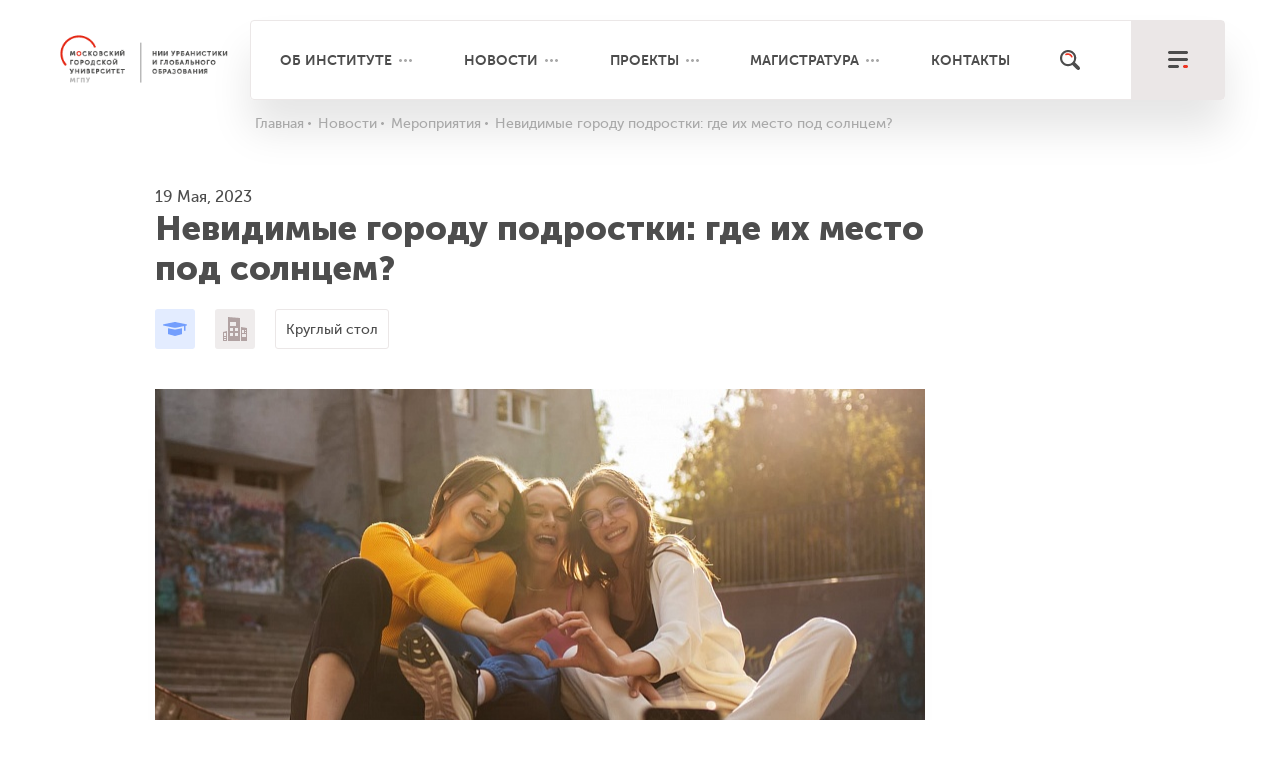

--- FILE ---
content_type: text/html; charset=utf-8
request_url: https://research.mgpu.ru/news/events/nevidimye-gorodu-podrostki-gde-ikh-mesto-pod-solntsem/
body_size: 13181
content:

<!DOCTYPE html>
<html lang="ru">
	<head>
		<meta charset="utf-8" />
		<meta http-equiv="X-UA-Compatible" content="IE=edge" />
		<meta name="viewport" content="width=device-width" initial-scale=1.0, maximum-scale=1.0>
		<link rel="shortcut icon" type="image/x-icon" href="/bitrix/templates/mgpu/images/other/logo.svg" />
		<meta http-equiv="Content-Type" content="text/html; charset=UTF-8" />
<meta name="robots" content="index, follow" />
<meta name="description" content="В МГПУ обсудят вопросы взаимоотношения подростков с городским пространством" />
<script type="text/javascript" data-skip-moving="true">(function(w, d) {var v = w.frameCacheVars = {'CACHE_MODE':'HTMLCACHE','storageBlocks':[],'dynamicBlocks':{'XEVOpk':'90897ba84fec'},'AUTO_UPDATE':true,'AUTO_UPDATE_TTL':'3600'};var inv = false;if (v.AUTO_UPDATE === false){if (v.AUTO_UPDATE_TTL && v.AUTO_UPDATE_TTL > 0){var lm = Date.parse(d.lastModified);if (!isNaN(lm)){var td = new Date().getTime();if ((lm + v.AUTO_UPDATE_TTL * 1000) >= td){w.frameRequestStart = false;w.preventAutoUpdate = true;return;}inv = true;}}else{w.frameRequestStart = false;w.preventAutoUpdate = true;return;}}var r = w.XMLHttpRequest ? new XMLHttpRequest() : (w.ActiveXObject ? new w.ActiveXObject("Microsoft.XMLHTTP") : null);if (!r) { return; }w.frameRequestStart = true;var m = v.CACHE_MODE; var l = w.location; var x = new Date().getTime();var q = "?bxrand=" + x + (l.search.length > 0 ? "&" + l.search.substring(1) : "");var u = l.protocol + "//" + l.host + l.pathname + q;r.open("GET", u, true);r.setRequestHeader("BX-ACTION-TYPE", "get_dynamic");r.setRequestHeader("BX-CACHE-MODE", m);r.setRequestHeader("BX-CACHE-BLOCKS", v.dynamicBlocks ? JSON.stringify(v.dynamicBlocks) : "");if (inv){r.setRequestHeader("BX-INVALIDATE-CACHE", "Y");}try { r.setRequestHeader("BX-REF", d.referrer || "");} catch(e) {}if (m === "APPCACHE"){r.setRequestHeader("BX-APPCACHE-PARAMS", JSON.stringify(v.PARAMS));r.setRequestHeader("BX-APPCACHE-URL", v.PAGE_URL ? v.PAGE_URL : "");}r.onreadystatechange = function() {if (r.readyState != 4) { return; }var a = r.getResponseHeader("BX-RAND");var b = w.BX && w.BX.frameCache ? w.BX.frameCache : false;if (a != x || !((r.status >= 200 && r.status < 300) || r.status === 304 || r.status === 1223 || r.status === 0)){var f = {error:true, reason:a!=x?"bad_rand":"bad_status", url:u, xhr:r, status:r.status};if (w.BX && w.BX.ready){BX.ready(function() {setTimeout(function(){BX.onCustomEvent("onFrameDataRequestFail", [f]);}, 0);});}else{w.frameRequestFail = f;}return;}if (b){b.onFrameDataReceived(r.responseText);if (!w.frameUpdateInvoked){b.update(false);}w.frameUpdateInvoked = true;}else{w.frameDataString = r.responseText;}};r.send();})(window, document);</script>
<script type="text/javascript" data-skip-moving="true">(function(w, d, n) {var cl = "bx-core";var ht = d.documentElement;var htc = ht ? ht.className : undefined;if (htc === undefined || htc.indexOf(cl) !== -1){return;}var ua = n.userAgent;if (/(iPad;)|(iPhone;)/i.test(ua)){cl += " bx-ios";}else if (/Android/i.test(ua)){cl += " bx-android";}cl += (/(ipad|iphone|android|mobile|touch)/i.test(ua) ? " bx-touch" : " bx-no-touch");cl += w.devicePixelRatio && w.devicePixelRatio >= 2? " bx-retina": " bx-no-retina";var ieVersion = -1;if (/AppleWebKit/.test(ua)){cl += " bx-chrome";}else if ((ieVersion = getIeVersion()) > 0){cl += " bx-ie bx-ie" + ieVersion;if (ieVersion > 7 && ieVersion < 10 && !isDoctype()){cl += " bx-quirks";}}else if (/Opera/.test(ua)){cl += " bx-opera";}else if (/Gecko/.test(ua)){cl += " bx-firefox";}if (/Macintosh/i.test(ua)){cl += " bx-mac";}ht.className = htc ? htc + " " + cl : cl;function isDoctype(){if (d.compatMode){return d.compatMode == "CSS1Compat";}return d.documentElement && d.documentElement.clientHeight;}function getIeVersion(){if (/Opera/i.test(ua) || /Webkit/i.test(ua) || /Firefox/i.test(ua) || /Chrome/i.test(ua)){return -1;}var rv = -1;if (!!(w.MSStream) && !(w.ActiveXObject) && ("ActiveXObject" in w)){rv = 11;}else if (!!d.documentMode && d.documentMode >= 10){rv = 10;}else if (!!d.documentMode && d.documentMode >= 9){rv = 9;}else if (d.attachEvent && !/Opera/.test(ua)){rv = 8;}if (rv == -1 || rv == 8){var re;if (n.appName == "Microsoft Internet Explorer"){re = new RegExp("MSIE ([0-9]+[\.0-9]*)");if (re.exec(ua) != null){rv = parseFloat(RegExp.$1);}}else if (n.appName == "Netscape"){rv = 11;re = new RegExp("Trident/.*rv:([0-9]+[\.0-9]*)");if (re.exec(ua) != null){rv = parseFloat(RegExp.$1);}}}return rv;}})(window, document, navigator);</script>


<link href="/bitrix/cache/css/s1/mgpu/kernel_main/kernel_main.css?174590951128845" type="text/css" rel="stylesheet" />
<link href="/bitrix/cache/css/s1/mgpu/page_cb6f8378da8e0e1f7566655873d93671/page_cb6f8378da8e0e1f7566655873d93671.css?17459101321157" type="text/css" rel="stylesheet" />
<link href="/bitrix/cache/css/s1/mgpu/template_fc7300d4df80b48e402af8abf24640fe/template_fc7300d4df80b48e402af8abf24640fe.css?1745909521307083" type="text/css" data-template-style="true" rel="stylesheet" />



		<!--<link rel="stylesheet" href="https://cdnjs.cloudflare.com/ajax/libs/fancybox/3.3.5/jquery.fancybox.min.css">
		<link rel="stylesheet" href="/css/grid.fix.css?" />	-->	 
		<!--<link rel="stylesheet" href="/css/bootstrap.min.css" />
		<link rel="stylesheet" href="/css/main.css" />	
		<link rel="stylesheet" href="/css/media.css" />		
		<link rel="stylesheet" href="/css/slick_projects.css" />
		<link rel="stylesheet" href="/css/all.css?" />-->	
		
		
		
												
		
		
		
		
		
		 <script type="text/javascript" data-skip-moving="true" src="/bitrix/templates/mgpu/js/jquery-2.2.4.min.js"></script>
		 <link rel="preconnect" href="https://www.googletagmanager.com" crossorigin="anonymous">
		 
		 
		 
		 
		<!-- 'jquery' -->
				  		<title>Город для подростков: какой он? Эти и другие вопросы обсудят в МГПУ</title>
		
		<meta property="og:title" content="Город для подростков: какой он? Эти и другие вопросы обсудят в МГПУ" /> 
		<!-- <meta property="og:title" content="" /> -->
				<meta property="og:type" content="article" />
				
		<meta property="og:url" content="https://research.mgpu.ru/news/events/nevidimye-gorodu-podrostki-gde-ikh-mesto-pod-solntsem/" />
		<meta property="og:image" content="http://research.mgpu.ru/upload/iblock/c64/c64d7a44466f3b08641d7e4776f362dd.jpg" />
		<meta property="og:description" content="" />
		<meta property="og:locale" content="ru_RU" />
		<!--<meta property="og:site_name" content="" />-->
		<meta property="og:site_name" content="НИИУГО">
		
		<link rel="canonical" href="https://research.mgpu.ru/news/events/nevidimye-gorodu-podrostki-gde-ikh-mesto-pod-solntsem/" />
	</head>

<body class="">
<div id="panel">
	</div>



	
<header class="">
		<div class="container">
			<!--<div class="row">
				<div class="col-xl-12 col-lg-12 col-md-12">
					<div class="logo">
													<img src="/images/other/logo.svg" alt="">
												<a href="/">
							<img src="/images/other/logo.svg" alt="">
						</a>
											</div>
				</div>
			</div>	
-->			
			<div class="row">
				<div class="col-xl-12 col-lg-12 col-md-12 col-12">
					<div class="header-block">
						<div class="col-xl-2 col-lg-2 col-md-2 col-4 logo head">
																<a href="/">
									<img class="logo_head" src="/bitrix/templates/mgpu/images/other/logo_nii_new.svg" alt="">
								</a>
														</div>

							<div class="col-xl-10 col-lg-10 col-md-10 col-8 shadow-menu">
								<div class="header-line-menu hidden-xs">
									<ul class="justify top-line-menu" id=top_menu>
										<li class="first-menu more-points"><a href="/about/">Об институте</a>
											<ul class="inner_menu">
												<li><a href="/about/rukovodstvo/">Руководство</a></li>
												<li><a href="/about/sotrudniki/">Сотрудники</a></li>
												<li><a href="/about/podrazdeleniya/">Подразделения</a></li>
												<li><a href="/about/uchsovet/">Ученый совет</a></li>
												<li><a href="/about/dokumenty/uchenyy-sovet-isp/">Документы</a></li>
												<li><a href="/about/partnery/">Партнеры</a></li>
											</ul>
										</li>
										<li class="first-menu more-points hidden-md"><a href="/news/">Новости</a>
											<ul class="inner_menu">
												<li><a href="/news/all-news/">Новости</a></li>
												<li><a href="/news/events/">Мероприятия</a></li>
												<li><a href="/news/photo/">Фотоматериалы</a></li>
												<li><a href="/news/video/">Видеоматериалы</a></li>
											</ul>
										</li>
										<li class="first-menu more-points"><a href="/projects/">Проекты</a>
											<ul class="inner_menu">
												<li><a href="/projects/proekty/">Проекты</a></li>
												<li><a href="/projects/sobytiya/">События</a></li>
												<li><a href="/projects/razrabotki/">Разработки</a></li>
											</ul>
												
										</li>
										<li class="first-menu more-points"><a href="/magistracy/">Магистратура</a>
											<ul class="inner_menu">
						
			
		<li><a href="/magistracy/otsenka-i-monitoring-obrazovatelnykh-rezultatov-v-sisteme-obshchego-obrazovaniya/">Оценка и мониторинг образовательных результатов в системе общег...</a></li>
			
		<li><a href="/magistracy/teatralnaya-pedagogika-i-rezhissura-obrazovatelnoy-sredy/">Театральная педагогика и режиссура образовательной среды</a></li>
			
		<li><a href="/magistracy/proektirovanie-i-soprovozhdenie-programm-v-sfere-chteniya-detey-i-molodezhi/">Проектирование и сопровождение программ в сфере чтения детей и ...</a></li>
			
		<li><a href="/magistracy/proektirovanie-i-ekspertiza-razvivayushchego-obucheniya/">Проектирование и экспертиза развивающего обучения</a></li>
			
		<li><a href="/magistracy/proektirovanie-gorodskikh-obrazovatelnykh-infrastruktur/">Проектирование городских образовательных инфраструктур</a></li>
			
		<li><a href="/magistracy/proektirovanie-i-ekspertiza-doshkolnogo-obrazovaniya/">Проектирование и экспертиза дошкольного образования (культурно-...</a></li>
	</ul>	
										</li>
										<!-- <li class="first-menu hidden-md"><a href="/faq/">FAQ</a></li> -->
										<li class="first-menu"><a href="/contacts/">Контакты</a></li>
									</ul>
								</div>
								<div class="button-find">
									<a href="/search/" class="link-find" aria-label="Поиск"></a>
								</div>

								<div class="button-main-menu">
									<button id="trigger-overlay" type="button" aria-label="меню"></button>
								</div>
							</div>

						</div>
					</div>
			</div>
				

			</div>
		</div>

		<!-- open/close -->
		<div class="overlay overlay-slidedown">
			
			<div class="line-top">
				<div class="container">
					<div class="row">
							<div class="col-xl-10 col-lg-10 col-md-9 col-6">
							</div>
							<div class="col-xl-1 col-lg-1 col-md-2 col-4">
								<div class="button-find">
									<a href="/search/" class="link-find"></a>
								</div>
							</div>

							<div class="col-xl-1 col-lg-1 col-md-1 col-2">
								<button type="button" class="overlay-close">Close</button>
							</div>						
							
						
					</div>
				</div>
			</div>

			<div class="container">

				<div class="row">
					<div class="col-xl-5 col-lg-5 col-md-7 col-sm-12"> 
						<a href="/about/podrazdeleniya/" class="footer-menu-link hidden-xs">Подразделения</a>
						<a class="footer-menu-link slide-toggle vs-xs">Подразделения</a>

						<ul class="list-menu-item open-toggle" style="display: none;">
							


				<li><a href="/about/podrazdeleniya/tsentr/tsentr-analiticheskikh-issledovaniy-i-modelirovaniya-v-obrazovanii/">Научно-исследовательский центр аналитических исследований и моделирования в образовании</a></li>
				<li><a href="/about/podrazdeleniya/laboratorii/laboratoriya-gorodskogo-blagopoluchiya-i-zdorovya/">Лаборатория городского благополучия и здоровья</a></li>
				<li><a href="/about/podrazdeleniya/laboratorii/laboratoriya-razvitiya-lichnostnogo-potentsiala/">Лаборатория развития личностного потенциала в образовании</a></li>
				<li><a href="/about/podrazdeleniya/laboratorii/laboratoriya-obrazovatelnykh-infrastruktur/">Лаборатория образовательных инфраструктур</a></li>
				<li><a href="/about/podrazdeleniya/laboratorii/laboratoriya-proektirovaniya-deyatelnostnogo-soderzhaniya-obrazovaniya/">Лаборатория проектирования деятельностного содержания образования</a></li>
				<li><a href="/about/podrazdeleniya/laboratorii/laboratoriya-professionalnogo-razvitiya-v-obrazovanii/">Лаборатория оценки профессиональных компетенций и развития взрослых</a></li>
				<li><a href="/about/podrazdeleniya/laboratorii/laboratoriya-razvitiya-rebenka/"> Лаборатория развития ребенка</a></li>
				<li><a href="/about/podrazdeleniya/laboratorii/laboratoriya-sotsiokulturnykh-obrazovatelnykh-praktik/">Лаборатория социокультурных образовательных практик</a></li>
				<li><a href="/about/podrazdeleniya/otdely/otdel-informatsionno-analiticheskiy/">Информационно-аналитический отдел</a></li>
				<li><a href="/about/podrazdeleniya/otdely/otdel-proektirovaniya-i-razvitiya-gorodskikh-initsiativ/">Научно-методический отдел проектирования и развития городских инициатив</a></li>


						</ul>

						<ul class="list-menu-item hidden-xs">
							


				<li><a href="/about/podrazdeleniya/tsentr/tsentr-analiticheskikh-issledovaniy-i-modelirovaniya-v-obrazovanii/">Научно-исследовательский центр аналитических исследований и моделирования в образовании</a></li>
				<li><a href="/about/podrazdeleniya/laboratorii/laboratoriya-razvitiya-lichnostnogo-potentsiala/">Лаборатория развития личностного потенциала в образовании</a></li>
				<li><a href="/about/podrazdeleniya/laboratorii/laboratoriya-gorodskogo-blagopoluchiya-i-zdorovya/">Лаборатория городского благополучия и здоровья</a></li>
				<li><a href="/about/podrazdeleniya/laboratorii/laboratoriya-obrazovatelnykh-infrastruktur/">Лаборатория образовательных инфраструктур</a></li>
				<li><a href="/about/podrazdeleniya/laboratorii/laboratoriya-proektirovaniya-deyatelnostnogo-soderzhaniya-obrazovaniya/">Лаборатория проектирования деятельностного содержания образования</a></li>
				<li><a href="/about/podrazdeleniya/laboratorii/laboratoriya-professionalnogo-razvitiya-v-obrazovanii/">Лаборатория оценки профессиональных компетенций и развития взрослых</a></li>
				<li><a href="/about/podrazdeleniya/laboratorii/laboratoriya-razvitiya-rebenka/"> Лаборатория развития ребенка</a></li>
				<li><a href="/about/podrazdeleniya/laboratorii/laboratoriya-sotsiokulturnykh-obrazovatelnykh-praktik/">Лаборатория социокультурных образовательных практик</a></li>
				<li><a href="/about/podrazdeleniya/otdely/otdel-informatsionno-analiticheskiy/">Информационно-аналитический отдел</a></li>
				<li><a href="/about/podrazdeleniya/otdely/otdel-proektirovaniya-i-razvitiya-gorodskikh-initsiativ/">Научно-методический отдел проектирования и развития городских инициатив</a></li>


						</ul>
					</div>

					<div class="col-xl-2 col-lg-2 col-md-2 col-sm-12">
						<a href="/about/" class="footer-menu-link hidden-xs">Институт</a>
						<a class="footer-menu-link slide-toggle vs-xs">Институт</a>

						<ul class="list-menu-item open-toggle" style="display: none;">
							<li><a href="/about/rukovodstvo/">Руководство</a></li>
							<li><a href="/about/sotrudniki/">Сотрудники</a></li>
							<li><a href="/about/partnery/">Партнеры</a></li>
							<li><a href="/projects/">Проекты</a></li>
							<li><a href="/magistracy/">Магистратура</a></li>
							<li><a href="/about/dokumenty/uchenyy-sovet-isp/">Документы</a></li>
						</ul>

						<ul class="list-menu-item hidden-xs">
							<li><a href="/about/rukovodstvo/">Руководство</a></li>
							<li><a href="/about/sotrudniki/">Сотрудники</a></li>
							<li><a href="/about/partnery/">Партнеры</a></li>
							<li><a href="/projects/">Проекты</a></li>
							<li><a href="/magistracy/">Магистратура</a></li>
							<li><a href="/about/dokumenty/uchenyy-sovet-isp/">Документы</a></li>
						</ul>
					</div>

					<div class="col-xl-2 col-lg-2 col-md-2 col-sm-12">
						<a href="/news/" class="footer-menu-link hidden-xs">Новости</a>
						<a  class="footer-menu-link slide-toggle vs-xs">Новости</a>

						<ul class="list-menu-item open-toggle" style="display: none;">
							<li><a href="/news/all-news/">Новости</a></li>
							<li><a href="/news/events/">Мероприятия</a></li>
							<li><a href="/news/photo/">Фотоматериалы</a></li>
							<li><a href="/news/video/">Видеоматериалы</a></li>
						</ul>

						<ul class="list-menu-item hidden-xs">
							<li><a href="/news/all-news/">Новости</a></li>
							<li><a href="/news/events/">Мероприятия</a></li>
							<li><a href="/news/photo/">Фотоматериалы</a></li>
							<li><a href="/news/video/">Видеоматериалы</a></li>
						</ul>

						<!-- <a href="/faq/" class="footer-menu-link vis-md">FAQ</a> -->
						<a href="/contacts/" class="footer-menu-link vis-md">Контакты</a>
					</div>

					<div class="col-xl-3 col-lg-3 col-md-12 md-row col-sm-12 f-text-center" itemscope itemtype="http://schema.org/Organization">
					<meta itemprop="logo" content="/bitrix/templates/mgpu/images/other/logo.svg">
					<meta itemprop="image" content="/bitrix/templates/mgpu/images/other/main_t.jpg">
					<meta itemprop="name" content="НИИ Урбанистики и Глобального Образования">
					<link itemprop="url" href="https://research.mgpu.ru/">
						<a href="/contacts/" class="footer-menu-link hidden-xs hidden-md">Контакты</a>

						<p class="footer-contact-text-small" itemprop="address">Россия, Москва, ул. Панфёрова, 14</p>
						<p class="footer-text-phone" itemprop="telephone">+7 499 132 35 09</p>
						<p class="footer-text-email" itemprop="email"><a href="mailto:research.info@mgpu.ru">research.info@mgpu.ru</a></p>
						<span class="m-fix-url">
						


		<a href="https://t.me/research_mgpu" class="footer-social-link s3023" target="_blank" aria-label="Telegram"></a>
	<style>
		.s3023{
			background-image: url(/upload/iblock/986/98631f38364a5711229fa83261fc34fc.svg);
		}
		/*.s3023:hover:after {
			content: 'Telegram';	
		}*/
	</style>
		<a href="https://vk.com/mgpu_isp" class="footer-social-link s667" target="_blank" aria-label="VK"></a>
	<style>
		.s667{
			background-image: url(/upload/iblock/b60/b606d08ebb852b473df27f5f9721c6bd.png);
		}
		/*.s667:hover:after {
			content: 'VK';	
		}*/
	</style>
		<a href="https://www.youtube.com/channel/UCbpHsnv7kmk06KWpwfh-dZA/featured?view_as=subscriber" class="footer-social-link s666" target="_blank" aria-label="youtube"></a>
	<style>
		.s666{
			background-image: url(/upload/iblock/c8a/c8aec727fb36991e6282cfd89159909d.svg);
		}
		/*.s666:hover:after {
			content: 'youtube';	
		}*/
	</style>

					</span>
					<div class="wrap-mgpu">
							<a href="https://www.mgpu.ru/" target="_blank"><img src="/bitrix/templates/mgpu/images/logo_mgpu.png" alt=""></a>
						</div>
					
						<!-- <a href="https://www.facebook.com/ispmgpu" class="footer-social-link fb-link" target="_blank"></a>
						<a href="https://www.youtube.com/channel/UCbpHsnv7kmk06KWpwfh-dZA/featured?view_as=subscriber" class="footer-social-link youtube-link" target="_blank"></a> -->
					</div>
					</div>
				

				<div class="row f-text-center">
					<div class="col-xl-12 col-lg-12 col-md-12 col-sm-12">
						<div class="footer-line-menu ">
						
<ul class="line-menu-bottom justify">
	<li class="text-align-l">ГАОУ ВО МГПУ, 2026 		<a href="https://www.mgpu.ru/user_agreement/" target="_blank" aria-label='Пользовательское соглашение'>Пользовательское соглашение</a>
	</li>
	
	<li class="hidden-lg">		<a href="https://www.mgpu.ru/wp-content/uploads/2018/12/Litsenziya-polnaya-na-05.12.2018.pdf" target="_blank" aria-label='Лицензия'>Лицензия</a>
	</li>
	
	<li class="">		<a href="https://www.mgpu.ru/wp-content/uploads/2018/03/Akkreditatsiya-2108-ot-12.07.2016-23456.pdf" target="_blank" aria-label='Аккредитация'>Аккредитация</a>
	</li>
	
	<li class="">		<a href="https://www.mos.ru/dogm/" target="_blank" aria-label='Департамент образования и науки города Москвы'>Департамент образования и науки города Москвы</a>
	</li>
	
	<li class="">		<a href="https://creativa.su/" target="_blank" aria-label='<img src="/bitrix/templates/mgpu/images/other/creativa.svg" alt="">'><img src="/bitrix/templates/mgpu/images/other/creativa.svg" alt=""></a>
	</li>
	

</ul>
					</div>
					</div>
				</div>
			</div>
		</div>

					<div class="container hidden-xs">
				<div class="row">
					<div class="col-xl-2 col-lg-2 col-sm-2"></div>
					<div class="col-xl-10 col-lg-10 col-sm-10">
						<div class="breadcrumbs">
							<ul itemscope itemtype="https://schema.org/BreadcrumbList">
			<li class="bx-breadcrumb-item" id="bx_breadcrumb_0"itemprop="itemListElement" itemscope itemtype="https://schema.org/ListItem">
				<a href="/" title="Главная" itemprop="item">
					<span itemprop="name">Главная
					</span>
					<meta itemprop="position" content="0">
				</a>
			</li>
			<li class="bx-breadcrumb-item" id="bx_breadcrumb_1"itemprop="itemListElement" itemscope itemtype="https://schema.org/ListItem">
				<a href="/news/" title="Новости" itemprop="item">
					<span itemprop="name">Новости
					</span>
					<meta itemprop="position" content="1">
				</a>
			</li>
			<li class="bx-breadcrumb-item" id="bx_breadcrumb_2"itemprop="itemListElement" itemscope itemtype="https://schema.org/ListItem">
				<a href="/news/events/" title="Мероприятия" itemprop="item">
					<span itemprop="name">Мероприятия
					</span>
					<meta itemprop="position" content="2">
				</a>
			</li>
			<li class="bx-breadcrumb-item active" itemprop="itemListElement" itemscope itemtype="https://schema.org/ListItem"">
				<a "itemprop="item">
					<span itemprop="name">Невидимые городу подростки: где их место под солнцем?
					</span>
					<meta itemprop="position" content="3">
				</a>
			</li></ul>						</div>
					</div>
				</div>
			</div>
				
		
	</header>	
<div class="container">
<!--
<pre>19.05.2023</pre>-->
    <div class="row">
        <div class="col-12 offset-xl-1 col-xl-8  col-lg-9 offset-0">
            <div class="title-sect">
                <div class="date">
                    19 Мая, 2023                </div>
                <H1 class = "h1_news">Невидимые городу подростки: где их место под солнцем?</H1>
            </div>
        </div>
    </div>
    <div class="row">
        <div class="col-12 offset-xl-1 col-xl-8  col-lg-9 offset-0">
            <div class="news-detail">
                <div class="wrap-heading">                              
                                                <div class="heading" data-href="/news/tag_events/obrazovanie/">
                                <div class="icon hovers style_2">
                                    
                                </div>    
                                <span class="hiddens">Образование</span>    
                            </div>
                                                    <div class="heading" data-href="/news/tag_events/gorod/">
                                <div class="icon hovers style_9">
                                    
                                </div>    
                                <span class="hiddens">Город</span>    
                            </div>
                                                                            <div class="heading-sub" data-href="/news/tag_events/kruglyy-stol/">
                               Круглый стол 
                            </div>
                                        </div>
                                                        <div class="wrap-main-img">
                        <img src="/upload/resize_cache/iblock/c64/770_500_2/c64d7a44466f3b08641d7e4776f362dd.jpg" alt="">
                        <div class="blur" style="background-image: url(/upload/resize_cache/iblock/c64/770_500_2/c64d7a44466f3b08641d7e4776f362dd.jpg);"></div>
                    </div>
                                <p>
	 19 мая 2023 года с 16:30 до 18:00 <a href="https://research.mgpu.ru/about/sotrudniki/laboratoriya-obrazovatelnykh-infrastruktur/60/">Лаборатория образовательных инфраструктур</a>
	НИИ урбанистики и глобального образования МГПУ приглашает на круглый стол «Невидимые городу подростки: где их место под солнцем?». Обсуждение пройдет в рамках VI Ежегодного международного симпозиума&nbsp;<a href="https://research.mgpu.ru/projects/ezhegodnyy-mezhdunarodnyy-simpozium-obrazovanie-i-gorod/">«Образование и город: ресурсы взаимного развития»</a>.
</p>
<p>
	 Круглый стол пройдет по адресу: ул. Садовая-Самотечная, 8, ауд. 28. Для тех, кто не сможет присутствовать очно, предусмотрено подключение к видеотрансляции на YouTube. Чтобы принять онлайн-участие, <a href="https://forms.yandex.ru/cloud/622208a216d0384fee69e4b4/" target="_blank">необходимо пройти регистрацию</a>. На указанную электронную почту придет подробная программа симпозиума с необходимой ссылкой для подключения.
</p>
<p>
	 Сотрудники лаборатории и модераторы круглого стола <a href="https://research.mgpu.ru/about/sotrudniki/laboratoriya-obrazovatelnykh-infrastruktur/13/">Екатерина Барсукова</a> и <a href="https://research.mgpu.ru/about/sotrudniki/laboratoriya-obrazovatelnykh-infrastruktur/60/">Елизавета Маякова</a> предложат участникам найти ответы на следующие вопросы:
</p>
<p>
</p>
<ul>
	<li>каково состояние городской инфраструктуры для подростков?</li>
	<li>какие локации выбирают подростки для проведения досуга и как передвигаются по городу?</li>
	<li>какова роль города как площадки образовательной событийности?</li>
	<li>как город оценивают сами подростки?</li>
	<li>что подростки знают об урбанистических профессиях?</li>
</ul>
<p>
</p>
<p>
	 В круглом столе примут участие:
</p>
<p>
</p>
<ul>
	<li>Мария Помелова, архитектор, сооснователь «Бюро Чехарда» (Москва);</li>
	<li>Наталья Кольцова, директор по PR, руководитель проектов «Бюро Чехарда» (Санкт-Петербург);</li>
	<li>Любовь Гурарий, эксперт по соучаствующему проектированию и работе с сообществами, сооснователь проекта «Город Друг», куратор, городской продюсер (Москва);</li>
	<li>Валерия Асафова, руководитель проекта «Улица детства» (Пермь, Вологда);</li>
	<li>Ольга Рокаль, партнер бюро UTRO, основатель проекта «МЕСТО» и фестиваля «Районнале» (Москва);</li>
	<li>выпускники и магистранты МГПУ Антон Агапов-Стрижаков и Вадим Головин (Москва).</li>
</ul>
<p>
</p>
<p>
	 Чтобы стать участником видеотрансляции, <a href="https://forms.yandex.ru/cloud/622208a216d0384fee69e4b4/" target="_blank">необходимо пройти регистрацию</a>. На указанную электронную почту придет подробная программа симпозиума с необходимой ссылкой для подключения.
</p>
<p>
	 Обратите внимание, что в указанное время состоятся сразу два мероприятия, которые будут транслироваться на разные каналы. Необходимая ссылка для подключения будет указана в программе симпозиума, которую <a href="https://forms.yandex.ru/cloud/622208a216d0384fee69e4b4/" target="_blank">зарегистрированные</a>
	участники получат на электронную почту.
</p>				<!--    -->  
							
				                                
                <div class="block-share">
	<p class="title">поделиться</p>

	<!-- <a href="http://www.facebook.com/sharer.php?u=http%3A%2F%2Fresearch.mgpu.ru%2Fnews%2Fevents%2Fnevidimye-gorodu-podrostki-gde-ikh-mesto-pod-solntsem%2F" target="_blank"" class="footer-social-link fb-link"></a> -->
	



	<!-- <a href="https://www.youtube.com/channel/UCbpHsnv7kmk06KWpwfh-dZA" target="_blank" class="footer-social-link youtube-link"></a> -->
	<!-- <a href="http://twitter.com/share?text=&url=http%3A%2F%2Fresearch.mgpu.ru%2Fnews%2Fevents%2Fnevidimye-gorodu-podrostki-gde-ikh-mesto-pod-solntsem%2F" title="Поделиться ссылкой в Твиттере" onclick="window.open(this.href, this.title, 'toolbar=0, status=0, width=548, height=325'); return false" target="_parent"" class="footer-social-link tw-link"></a> -->
	<a href="https://vk.com/share.php?url=http%3A%2F%2Fresearch.mgpu.ru%2Fnews%2Fevents%2Fnevidimye-gorodu-podrostki-gde-ikh-mesto-pod-solntsem%2F" target="_blank" class="footer-social-link vk-link"></a>
</div>            </div>      
        </div>
            </div>
            <div class="row">
            <div class="col-12">
                <div class="title-sect-m">
                    Похожие мероприятия
                </div>
            </div>
        </div>
        <div class="row news-block slider-add-news news-slider-style">
                                            <div class="col-lg-3 col-md-4 ">
                    <a class="item  hover-trans" href="/news/events/tatyana-le-van-provedet-prakticheskuyu-laboratoriyu-dlya-pedagogov/">
                        <div class="image">
                            <div class="wrap-img" style="background-image: url(/upload/iblock/e74/e748a9694041caa31b69dba0cdd0f061.jpg);">
                                <div class="date">15 Янв</div>
                            </div>
                            <img src="/upload/iblock/e74/e748a9694041caa31b69dba0cdd0f061.jpg" alt="" class="blur">
                        </div>
                        <div class="desc">
                            Татьяна Ле-ван проведет практическую лабораторию для педагогов                        </div>
                    </a>
                </div> 
                                            <div class="col-lg-3 col-md-4 ">
                    <a class="item  hover-trans" href="/news/events/seminar-igroteka-nastolnye-igry-o-gorodakh/">
                        <div class="image">
                            <div class="wrap-img" style="background-image: url(/upload/iblock/b58/b583cdcef04bb0674a1c2d17026201cb.jpg);">
                                <div class="date">14 Янв</div>
                            </div>
                            <img src="/upload/iblock/b58/b583cdcef04bb0674a1c2d17026201cb.jpg" alt="" class="blur">
                        </div>
                        <div class="desc">
                            Семинар-игротека «Настольные игры о городах»                        </div>
                    </a>
                </div> 
                                            <div class="col-lg-3 col-md-4 ">
                    <a class="item  hover-trans" href="/news/events/znakomimsya-s-naslediem-m-a-rybnikovoy/">
                        <div class="image">
                            <div class="wrap-img" style="background-image: url(/upload/iblock/a35/a35ee58920e1c8bdbd7e9df41f418774.jpg);">
                                <div class="date">14 Янв</div>
                            </div>
                            <img src="/upload/iblock/a35/a35ee58920e1c8bdbd7e9df41f418774.jpg" alt="" class="blur">
                        </div>
                        <div class="desc">
                            Знакомимся с наследием М. А. Рыбниковой                        </div>
                    </a>
                </div> 
                                            <div class="col-lg-3 col-md-4 d-md-none d-lg-block">
                    <a class="item  hover-trans" href="/news/events/kak-vystroit-teatralnuyu-smenu-v-letnem-lagere/">
                        <div class="image">
                            <div class="wrap-img" style="background-image: url(/upload/iblock/b97/b97eb366c9e3004bb6569184cc7bec76.jpg);">
                                <div class="date">14 Янв</div>
                            </div>
                            <img src="/upload/iblock/b97/b97eb366c9e3004bb6569184cc7bec76.jpg" alt="" class="blur">
                        </div>
                        <div class="desc">
                            Как выстроить театральную смену в летнем лагере                        </div>
                    </a>
                </div> 
                        
           
        </div>
        
</div>

<div id="toTop"></div>
<div id="toTop_img"></div>
	<footer>
		<div class="container">

			<div class="row visible-md text-center">
				<div class="col-md-5">
					<p class="footer-contact-text-small">Россия, Москва, ул. Панфёрова, 14</p>
					<p class="footer-text-phone">+7 499 132 35 09</p>
					<p class="footer-text-email"><a href="mailto:research.info@mgpu.ru">research.info@mgpu.ru</a></p>
					<div class="m-fix-url">
					


		<a href="https://t.me/research_mgpu" class="footer-social-link s3023" target="_blank" aria-label="Telegram"></a>
	<style>
		.s3023{
			background-image: url(/upload/iblock/986/98631f38364a5711229fa83261fc34fc.svg);
		}
		/*.s3023:hover:after {
			content: 'Telegram';	
		}*/
	</style>
		<a href="https://vk.com/mgpu_isp" class="footer-social-link s667" target="_blank" aria-label="VK"></a>
	<style>
		.s667{
			background-image: url(/upload/iblock/b60/b606d08ebb852b473df27f5f9721c6bd.png);
		}
		/*.s667:hover:after {
			content: 'VK';	
		}*/
	</style>
		<a href="https://www.youtube.com/channel/UCbpHsnv7kmk06KWpwfh-dZA/featured?view_as=subscriber" class="footer-social-link s666" target="_blank" aria-label="youtube"></a>
	<style>
		.s666{
			background-image: url(/upload/iblock/c8a/c8aec727fb36991e6282cfd89159909d.svg);
		}
		/*.s666:hover:after {
			content: 'youtube';	
		}*/
	</style>

				</div>
				<div class="wrap-mgpu">
						<a href="https://www.mgpu.ru/" target="_blank"><img src="/bitrix/templates/mgpu/images/logo_mgpu.png" alt="Логотип МГПУ"></a>
					</div>
				</div>
				<div class="col-md-7">
					<p class="name-footer-text">ГАОУ ВО МГПУ, 2026 </p>
					<div id="bxdynamic_XEVOpk_start" style="display:none"></div>
<ul class="line-menu-bottom justify">
	<li>
		<a href="https://www.mgpu.ru/user_agreement/" target="_blank">Пользовательское соглашение</a>
	</li>
	
	<li>
		<a href="https://www.mgpu.ru/wp-content/uploads/2018/12/Litsenziya-polnaya-na-05.12.2018.pdf" target="_blank">Лицензия</a>
	</li>
	
	<li>
		<a href="https://www.mgpu.ru/wp-content/uploads/2018/03/Akkreditatsiya-2108-ot-12.07.2016-23456.pdf" target="_blank">Аккредитация</a>
	</li>
	
	<li>
		<a href="https://www.mos.ru/dogm/" target="_blank">Департамент образования и науки города Москвы</a>
	</li>
	

</ul>
<div id="bxdynamic_XEVOpk_end" style="display:none"></div>					<a href="#" class="logo-footer">
						<img  data-src="/bitrix/templates/mgpu/images/other/creativa.svg" src="[data-uri]" aria-label="creativa">
					</a>
				</div>
			</div>

			<div class="row hidden-md">
				<div class="col-xl-5 col-lg-5 col-md-5">
					<a href="/about/podrazdeleniya/" class="footer-menu-link">Подразделения</a>
					
						<div id="comp_b77a3ec55d7af42638b98653234554e2">
<ul class="list-menu-item">
				<li><a href="/about/podrazdeleniya/tsentr/tsentr-analiticheskikh-issledovaniy-i-modelirovaniya-v-obrazovanii/">Научно-исследовательский центр аналитических исследований и моделирования в образовании</a></li>
	
				<li><a href="/about/podrazdeleniya/laboratorii/laboratoriya-gorodskogo-blagopoluchiya-i-zdorovya/">Лаборатория городского благополучия и здоровья</a></li>
	
				<li><a href="/about/podrazdeleniya/laboratorii/laboratoriya-razvitiya-lichnostnogo-potentsiala/">Лаборатория развития личностного потенциала в образовании</a></li>
	
				<li><a href="/about/podrazdeleniya/laboratorii/laboratoriya-obrazovatelnykh-infrastruktur/">Лаборатория образовательных инфраструктур</a></li>
	
				<li><a href="/about/podrazdeleniya/laboratorii/laboratoriya-proektirovaniya-deyatelnostnogo-soderzhaniya-obrazovaniya/">Лаборатория проектирования деятельностного содержания образования</a></li>
	
					<div id="more-text" style="display: none;">
		<li><a href="/about/podrazdeleniya/laboratorii/laboratoriya-professionalnogo-razvitiya-v-obrazovanii/">Лаборатория оценки профессиональных компетенций и развития взрослых</a></li>
	
				<li><a href="/about/podrazdeleniya/laboratorii/laboratoriya-razvitiya-rebenka/"> Лаборатория развития ребенка</a></li>
	
				<li><a href="/about/podrazdeleniya/laboratorii/laboratoriya-sotsiokulturnykh-obrazovatelnykh-praktik/">Лаборатория социокультурных образовательных практик</a></li>
	
				<li><a href="/about/podrazdeleniya/otdely/otdel-informatsionno-analiticheskiy/">Информационно-аналитический отдел</a></li>
	
				<li><a href="/about/podrazdeleniya/otdely/otdel-proektirovaniya-i-razvitiya-gorodskikh-initsiativ/">Научно-методический отдел проектирования и развития городских инициатив</a></li>
	
	</div>
	<button id="more-link">Еще 5</button>
</ul>

</div>						<!-- <li><a href="/about/podrazdeleniya/laboratorii/laboratoriya-zdorovesberegayushchey-deyatelnosti-v-obrazovanii-/">Лаборатория здоровьесберегающей деятельности в образовании </a></li>
						<li><a href="/about/podrazdeleniya/laboratorii/laboratoriya-gumannoy-pedagogiki/">Лаборатория гуманной педагогики</a></li>
						<li><a href="/about/podrazdeleniya/laboratorii/laboratoriya-kompetentnostnykh-praktik-obrazovaniya/">Лаборатория компетентностных практик образования</a></li>
						<li><a href="/about/podrazdeleniya/laboratorii/laboratoriya-obrazovatelnykh-infrastruktur/">Лаборатория образовательных инфраструктур</a></li>
						<li><a href="/about/podrazdeleniya/laboratorii/laboratoriya-proektirovaniya-deyatelnostnogo-soderzhaniya-obrazovaniya/">Лаборатория проектирования деятельностного содержания образования</a></li>
	
						<div id="more-text" style="display: none;">
							<li><a href="/about/podrazdeleniya/laboratorii/laboratoriya-professionalnogo-razvitiya-v-obrazovanii/"> Лаборатория профессионального развития в образовании</a></li>
							<li><a href="/about/podrazdeleniya/laboratorii/laboratoriya-razvitiya-rebenka/"> Лаборатория развития ребенка</a></li>
							<li><a href="/about/podrazdeleniya/laboratorii/laboratoriya-sotsiokulturnykh-obrazovatelnykh-praktik/">Лаборатория социокультурных образовательных практик</a></li>
							<li><a href="/about/podrazdeleniya/otdely/informatsionno-analiticheskiy-otdel/"> Информационно-аналитический отдел</a></li>
							<li><a href="/about/podrazdeleniya/otdely/otdel-proektirovaniya-i-razvitiya-gorodskikh-initsiativ/">Отдел проектирования и развития городских инициатив</a></li>
						</div>

						<button id="more-link" class="active-turn">Еще 5</button> -->
					
				</div>

				<div class="col-xl-2 col-lg-2 col-md-2">
					<a href="/about/" class="footer-menu-link">Институт</a>

					<ul class="list-menu-item">
						<li><a href="/about/rukovodstvo/">Руководство</a></li>
						<li><a href="/about/sotrudniki/">Сотрудники</a></li>
						<li><a href="/about/partnery/">Партнеры</a></li>
						<li><a href="/projects/">Проекты</a></li>
						<li><a href="/magistracy/">Магистратура</a></li>
						<li><a href="/about/dokumenty/uchenyy-sovet-isp/">Документы</a></li>
					</ul>
				</div>

				<div class="col-xl-2 col-lg-2 col-md-2">
					<a href="/news/" class="footer-menu-link">Новости</a>

					<ul class="list-menu-item">
						<li><a href="/news/all-news/">Новости</a></li>
						<li><a href="/news/events/">Мероприятия</a></li>
						<li><a href="/news/photo/">Фотоматериалы</a></li>
						<li><a href="/news/video/">Видеоматериалы</a></li>
					</ul>
				</div>

				<div class="col-xl-3 col-lg-3 col-md-3">

					<a href="/contacts/" class="footer-menu-link">Контакты</a>

					<p class="footer-contact-text-small">Россия, Москва, ул. Панфёрова, 14</p>
					<p class="footer-text-phone">+7 499 132 35 09</p>
					<p class="footer-text-email"><a href="mailto:research.info@mgpu.ru">research.info@mgpu.ru</a></p>
					
					


		<a href="https://t.me/research_mgpu" class="footer-social-link s3023" target="_blank" aria-label="Telegram"></a>
	<style>
		.s3023{
			background-image: url(/upload/iblock/986/98631f38364a5711229fa83261fc34fc.svg);
		}
		/*.s3023:hover:after {
			content: 'Telegram';	
		}*/
	</style>
		<a href="https://vk.com/mgpu_isp" class="footer-social-link s667" target="_blank" aria-label="VK"></a>
	<style>
		.s667{
			background-image: url(/upload/iblock/b60/b606d08ebb852b473df27f5f9721c6bd.png);
		}
		/*.s667:hover:after {
			content: 'VK';	
		}*/
	</style>
		<a href="https://www.youtube.com/channel/UCbpHsnv7kmk06KWpwfh-dZA/featured?view_as=subscriber" class="footer-social-link s666" target="_blank" aria-label="youtube"></a>
	<style>
		.s666{
			background-image: url(/upload/iblock/c8a/c8aec727fb36991e6282cfd89159909d.svg);
		}
		/*.s666:hover:after {
			content: 'youtube';	
		}*/
	</style>

				<div class="wrap-mgpu">
						<!-- <a href="https://www.mgpu.ru/" target="_blank"><img data-src="/bitrix/templates/mgpu/images/logo_mgpu.png" alt="Логотип МГПУ"></a> -->
						
						<a href="https://www.mgpu.ru/" target="_blank"><img data-src="/bitrix/templates/mgpu/images/logo_mgpu.png" src="[data-uri]" alt="Логотип МГПУ"></a>
					</div>
				
					<!-- <a href="https://www.facebook.com/ispmgpu" class="footer-social-link fb-link" target="_blank"></a>
					<a href="https://www.youtube.com/channel/UCbpHsnv7kmk06KWpwfh-dZA/featured?view_as=subscriber" class="footer-social-link youtube-link" target="_blank"></a> -->
				</div>
			</div>

			<div class="row hidden-md">
				<div class="col-xl-12 col-lg-12 col-md-12">
					<div class="footer-line-menu">
						
<ul class="line-menu-bottom justify">
	<li class="text-align-l">ГАОУ ВО МГПУ, 2026 		<a href="https://www.mgpu.ru/user_agreement/" target="_blank" aria-label='Пользовательское соглашение'>Пользовательское соглашение</a>
	</li>
	
	<li class="hidden-lg">		<a href="https://www.mgpu.ru/wp-content/uploads/2018/12/Litsenziya-polnaya-na-05.12.2018.pdf" target="_blank" aria-label='Лицензия'>Лицензия</a>
	</li>
	
	<li class="">		<a href="https://www.mgpu.ru/wp-content/uploads/2018/03/Akkreditatsiya-2108-ot-12.07.2016-23456.pdf" target="_blank" aria-label='Аккредитация'>Аккредитация</a>
	</li>
	
	<li class="">		<a href="https://www.mos.ru/dogm/" target="_blank" aria-label='Департамент образования и науки города Москвы'>Департамент образования и науки города Москвы</a>
	</li>
	
	<li class="">		<a href="https://creativa.su/" target="_blank" aria-label='<img src="/bitrix/templates/mgpu/images/other/creativa.svg" alt="">'><img src="/bitrix/templates/mgpu/images/other/creativa.svg" alt=""></a>
	</li>
	

</ul>
					</div>
				</div>
			</div>
		</div>
	</footer>
	
	
		

					
		
					
	
		<div class="ajax-preloader-wrap" id="ajax-preloader-wrap" style="opacity:0;">
		<div class="ajax-preloader">
			<div class="load-wrapp">
	            <div class="load-3">		                
	            	<div class="line"></div>
	                <div class="line"></div>
	                <div class="line"></div>
	            </div>
	        </div>
		</div>
	</div>




<!-- Yandex.Metrika counter -->
<noscript><div><img src="https://mc.yandex.ru/watch/52215859" style="position:absolute; left:-9999px;" alt="" /></div></noscript>
<!-- /Yandex.Metrika counter -->


<!-- Yandex.Metrika counter -->
<noscript><div><img src="https://mc.yandex.ru/watch/10464136" style="position:absolute; left:-9999px;" alt="" /></div></noscript>
<!-- /Yandex.Metrika counter —>


<!-- Global site tag (gtag.js) - Google Analytics -->
<!-- Google tag (gtag.js) -->
<script type="text/javascript">if(!window.BX)window.BX={};if(!window.BX.message)window.BX.message=function(mess){if(typeof mess=='object') for(var i in mess) BX.message[i]=mess[i]; return true;};</script>
<script type="text/javascript">(window.BX||top.BX).message({'JS_CORE_LOADING':'Загрузка...','JS_CORE_NO_DATA':'- Нет данных -','JS_CORE_WINDOW_CLOSE':'Закрыть','JS_CORE_WINDOW_EXPAND':'Развернуть','JS_CORE_WINDOW_NARROW':'Свернуть в окно','JS_CORE_WINDOW_SAVE':'Сохранить','JS_CORE_WINDOW_CANCEL':'Отменить','JS_CORE_WINDOW_CONTINUE':'Продолжить','JS_CORE_H':'ч','JS_CORE_M':'м','JS_CORE_S':'с','JSADM_AI_HIDE_EXTRA':'Скрыть лишние','JSADM_AI_ALL_NOTIF':'Показать все','JSADM_AUTH_REQ':'Требуется авторизация!','JS_CORE_WINDOW_AUTH':'Войти','JS_CORE_IMAGE_FULL':'Полный размер'});</script>
<script type="text/javascript">(window.BX||top.BX).message({'LANGUAGE_ID':'ru','FORMAT_DATE':'DD.MM.YYYY','FORMAT_DATETIME':'DD.MM.YYYY HH:MI:SS','COOKIE_PREFIX':'BITRIX_SM','SERVER_TZ_OFFSET':'10800','SITE_ID':'s1','SITE_DIR':'/'});</script><script type="text/javascript"  src="/bitrix/cache/js/s1/mgpu/kernel_main/kernel_main.js?1745909511309257"></script>
<script type="text/javascript" src="/bitrix/js/main/core/core_db.min.js?153371154010247"></script>
<script type="text/javascript" src="/bitrix/js/main/core/core_frame_cache.min.js?153371154011189"></script>
<script type="text/javascript">BX.setJSList(['/bitrix/js/main/core/core.js','/bitrix/js/main/core/core_ajax.js','/bitrix/js/main/json/json2.min.js','/bitrix/js/main/core/core_ls.js','/bitrix/js/main/core/core_fx.js','/bitrix/js/main/session.js','/bitrix/js/main/core/core_window.js','/bitrix/js/main/core/core_popup.js','/bitrix/js/main/core/core_date.js','/bitrix/js/main/utils.js','/bitrix/templates/mgpu/js/slick.js','/bitrix/templates/mgpu/js/calendar-main.js','/bitrix/templates/mgpu/js/classie.js','/bitrix/templates/mgpu/js/common.js']); </script>
<script type="text/javascript">BX.setCSSList(['/bitrix/js/main/core/css/core.css','/bitrix/js/main/core/css/core_popup.css','/bitrix/js/main/core/css/core_date.css','/bitrix/templates/mgpu/components/bitrix/catalog/events/style.css','/bitrix/templates/mgpu/css/bootstrap.css','/bitrix/templates/mgpu/css/main.css','/bitrix/templates/mgpu/css/media.css','/bitrix/templates/mgpu/css/slick_projects.css','/bitrix/templates/mgpu/css/all.css']); </script>


<script type="text/javascript"  src="/bitrix/cache/js/s1/mgpu/template_5ce6d2951a59c396fbf59cc34db0764f/template_5ce6d2951a59c396fbf59cc34db0764f.js?1745909511623494"></script>
<script type="text/javascript">var _ba = _ba || []; _ba.push(["aid", "2434c93cc38c74d63c210a95059ab6f1"]); _ba.push(["host", "research.mgpu.ru"]); (function() {var ba = document.createElement("script"); ba.type = "text/javascript"; ba.async = true;ba.src = (document.location.protocol == "https:" ? "https://" : "http://") + "bitrix.info/ba.js";var s = document.getElementsByTagName("script")[0];s.parentNode.insertBefore(ba, s);})();</script>


<script>
		const LazyImages = document.querySelectorAll('img[data-src]');
		const WindowHeight = document.documentElement.clientHeight;
		
		let LazyImagePositions =[];
		if(LazyImages.length > 0){
			LazyImages.forEach(img => {
				if(img.dataset.src) {
					LazyImagePositions.push(img.getBoundingClientRect().top +pageYOffset);
					LazyScrollCheck();
				}
			});
		}
		
		window.addEventListener("scroll", LazyScroll)
		
		function LazyScroll(){
			if(document.querySelectorAll('img[data-src]').length >0 ) {
				LazyScrollCheck()
			}
		}
		//console.log(LazyImagePositions);
		function LazyScrollCheck(){
			let ImageIndex = LazyImagePositions.findIndex(
				item => pageYOffset > item - WindowHeight
			);
			if(ImageIndex >= 0) {
				if(LazyImages[ImageIndex].dataset.src) {
					LazyImages[ImageIndex].src = LazyImages[ImageIndex].dataset.src;
					LazyImages[ImageIndex].removeAttribute('data-src');
				}
				delete LazyImagePositions[ImageIndex];
			}
		}
		</script>

<script type="text/javascript" src="https://cdnjs.cloudflare.com/ajax/libs/popper.js/1.14.3/umd/popper.min.js" defer integrity="sha384-ZMP7rVo3mIykV+2+9J3UJ46jBk0WLaUAdn689aCwoqbBJiSnjAK/l8WvCWPIPm49" crossorigin="anonymous"></script>
<script type="text/javascript" src="/bitrix/templates/mgpu/js/bootstrap.min.js" defer></script>
<script type="text/javascript" src="//cdnjs.cloudflare.com/ajax/libs/moment.js/2.7.0/moment.min.js" defer></script>
<script type="text/javascript" src="https://cdn.jsdelivr.net/gh/leafo/sticky-kit@v1.1.2/jquery.sticky-kit.min.js" defer></script>
<script>
			BX.ready(function(){
				loader = BX('ajax-preloader-wrap');
				BX.showWait = function(node, msg) {
					BX.style(loader, 'opacity', '1');
					BX.style(loader, 'pointer-events', 'auto');
					BX.addClass(loader, 'ajax-preloader--animated');
				};
				BX.closeWait = function(node, obMsg) {
					BX.style(loader, 'opacity', '0');
					BX.style(loader, 'pointer-events', 'none');
					BX.removeClass(loader, 'ajax-preloader--animated');
				};
			});
		</script>
<script type="text/javascript" >
   (function(m,e,t,r,i,k,a){m[i]=m[i]||function(){(m[i].a=m[i].a||[]).push(arguments)};
   m[i].l=1*new Date();
   for (var j = 0; j < document.scripts.length; j++) {if (document.scripts[j].src === r) { return; }}
   k=e.createElement(t),a=e.getElementsByTagName(t)[0],k.async=1,k.src=r,a.parentNode.insertBefore(k,a)})
   (window, document, "script", "https://mc.yandex.ru/metrika/tag.js", "ym");

   ym(52215859, "init", {
        clickmap:true,
        trackLinks:true,
        accurateTrackBounce:true,
        webvisor:true
   });
</script>
<script type="text/javascript" >
   (function(m,e,t,r,i,k,a){m[i]=m[i]||function(){(m[i].a=m[i].a||[]).push(arguments)};
   m[i].l=1*new Date();k=e.createElement(t),a=e.getElementsByTagName(t)[0],k.async=1,k.src=r,a.parentNode.insertBefore(k,a)})
   (window, document, "script", "https://mc.yandex.ru/metrika/tag.js", "ym");

   ym(10464136, "init", {
        clickmap:true,
        trackLinks:true,
        accurateTrackBounce:true,
        webvisor:true
   });
</script>
<script async src="https://www.googletagmanager.com/gtag/js?id=UA-59521239-1"></script>
<script>
window.dataLayer = window.dataLayer || [];
function gtag(){dataLayer.push(arguments);}
gtag('js', new Date());

gtag('config', 'UA-59521239-1');
</script>
<script async src="https://www.googletagmanager.com/gtag/js?id=G-Z6DXLY45CD"></script>
<script>
  window.dataLayer = window.dataLayer || [];
  function gtag(){dataLayer.push(arguments);}
  gtag('js', new Date());

  gtag('config', 'G-Z6DXLY45CD');
</script>


</body>
</html><!--b757066e9e21d67c94757be0b4a81780-->

--- FILE ---
content_type: image/svg+xml
request_url: https://research.mgpu.ru/bitrix/templates/mgpu/images/social/share/vk.svg
body_size: 1114
content:
<svg version="1.1" xmlns="http://www.w3.org/2000/svg" xmlns:xlink="http://www.w3.org/1999/xlink" width="20" height="20" viewBox="0 0 20 20">
<path id="vk" d="M17.289,12.900 C16.941,12.499 16.548,12.139 16.168,11.792 C16.035,11.669 15.897,11.543 15.764,11.418 C15.764,11.418 15.764,11.418 15.764,11.418 C15.585,11.249 15.498,11.130 15.488,11.041 C15.479,10.955 15.541,10.826 15.682,10.635 C15.894,10.349 16.118,10.063 16.337,9.785 C16.531,9.538 16.731,9.283 16.922,9.026 C16.922,9.026 16.965,8.970 16.965,8.970 C17.340,8.470 17.727,7.952 17.934,7.321 C17.994,7.140 18.055,6.873 17.907,6.638 C17.759,6.403 17.483,6.333 17.289,6.302 C17.195,6.286 17.105,6.284 17.021,6.284 C17.021,6.284 14.592,6.282 14.592,6.282 C14.172,6.275 13.881,6.468 13.722,6.853 C13.595,7.162 13.445,7.519 13.271,7.858 C12.939,8.512 12.516,9.266 11.903,9.893 C11.903,9.893 11.876,9.921 11.876,9.921 C11.834,9.964 11.766,10.035 11.731,10.050 C11.665,10.010 11.588,9.780 11.591,9.660 C11.592,9.657 11.592,9.654 11.592,9.651 C11.592,9.651 11.590,6.940 11.590,6.940 C11.590,6.927 11.588,6.913 11.587,6.899 C11.532,6.513 11.426,6.125 10.792,6.005 C10.772,6.001 10.752,5.999 10.731,5.999 C10.731,5.999 8.204,5.999 8.204,5.999 C7.728,5.999 7.478,6.209 7.276,6.437 C7.217,6.503 7.062,6.680 7.141,6.896 C7.221,7.114 7.459,7.157 7.537,7.171 C7.813,7.222 7.955,7.372 7.999,7.659 C8.086,8.217 8.097,8.814 8.033,9.537 C8.015,9.732 7.982,9.879 7.928,10.001 C7.913,10.036 7.900,10.057 7.891,10.069 C7.877,10.063 7.853,10.053 7.823,10.032 C7.629,9.904 7.483,9.706 7.342,9.513 C6.779,8.745 6.306,7.898 5.893,6.921 C5.724,6.520 5.406,6.297 4.997,6.290 C4.219,6.278 3.499,6.278 2.798,6.292 C2.467,6.297 2.235,6.398 2.108,6.590 C1.980,6.784 1.986,7.031 2.122,7.323 C3.096,9.414 3.979,10.935 4.989,12.255 C5.699,13.185 6.414,13.829 7.239,14.285 C8.106,14.764 9.084,14.999 10.217,14.999 C10.347,14.999 10.477,14.995 10.611,14.989 C11.311,14.958 11.595,14.690 11.626,14.032 C11.644,13.684 11.684,13.402 11.822,13.158 C11.862,13.089 11.905,13.043 11.940,13.035 C11.977,13.026 12.042,13.048 12.114,13.093 C12.247,13.177 12.361,13.289 12.455,13.388 C12.550,13.489 12.647,13.592 12.740,13.693 C12.938,13.907 13.142,14.128 13.357,14.339 C13.842,14.816 14.401,15.035 15.020,14.990 C15.020,14.990 17.243,14.991 17.243,14.991 C17.243,14.991 17.243,14.991 17.243,14.991 C17.250,14.991 17.257,14.991 17.264,14.991 C17.520,14.974 17.742,14.837 17.872,14.614 C18.029,14.346 18.027,14.007 17.866,13.705 C17.698,13.392 17.481,13.123 17.289,12.900 z" fill="#4D4D4D" />
</svg>


--- FILE ---
content_type: image/svg+xml
request_url: https://research.mgpu.ru/bitrix/templates/mgpu/images/other/creativa.svg
body_size: 1414
content:
<svg version="1.1" xmlns="http://www.w3.org/2000/svg" xmlns:xlink="http://www.w3.org/1999/xlink" width="80" height="13" viewBox="0 0 80 13">
<path id="crea" d="M41.470,12.986 C41.470,12.986 39.390,12.986 39.390,12.986 C38.887,12.986 38.893,12.784 38.870,12.726 C38.870,12.726 38.312,10.909 38.312,10.909 L34.745,10.909 C34.745,10.909 34.186,12.726 34.186,12.726 C34.162,12.784 34.169,12.986 33.664,12.986 C33.664,12.986 31.576,12.986 31.576,12.986 C31.288,12.986 30.946,12.790 31.054,12.467 C31.054,12.467 34.708,0.522 34.708,0.522 C34.808,0.060 35.229,0.002 35.229,0.002 L37.829,0.002 C37.829,0.002 38.251,0.067 38.349,0.522 C38.349,0.522 41.990,12.467 41.990,12.467 C42.098,12.790 41.757,12.986 41.470,12.986 zM35.544,8.312 L37.516,8.312 L36.532,5.101 L35.544,8.312 zM25.540,2.599 L25.540,5.196 L30.532,5.196 L29.749,7.793 L25.540,7.793 L25.540,10.376 L22.976,10.376 L22.976,7.793 L22.964,7.793 L22.964,5.196 L22.976,5.196 L22.976,2.599 L22.964,2.599 C22.964,2.599 22.964,0.522 22.964,0.522 C22.964,0.235 23.198,0.002 23.486,0.002 C23.486,0.002 31.576,0.002 31.576,0.002 C31.864,0.002 32.098,0.235 32.098,0.522 C32.098,0.522 31.576,2.599 31.576,2.599 L25.540,2.599 zM17.222,5.088 C17.684,4.888 18.006,4.430 18.006,3.898 C18.006,3.180 17.422,2.599 16.701,2.599 C16.701,2.599 13.570,2.599 13.570,2.599 L11.743,0.002 C11.743,0.002 16.701,0.002 16.701,0.002 C18.863,0.002 20.616,1.746 20.616,3.898 C20.616,5.373 19.791,6.657 18.575,7.318 C18.422,7.088 17.643,5.749 17.222,5.088 zM6.523,2.599 C4.362,2.599 2.609,4.343 2.609,6.494 C2.609,8.646 4.362,10.389 6.523,10.389 C7.188,10.389 7.813,10.225 8.361,9.934 C8.455,10.051 10.095,11.624 10.282,11.802 C9.219,12.548 7.923,12.986 6.523,12.986 C2.921,12.986 -0.000,10.080 -0.000,6.494 C-0.000,2.909 2.921,0.002 6.523,0.002 C8.072,0.002 9.495,0.539 10.613,1.436 C10.467,1.587 8.806,3.182 8.708,3.261 C8.084,2.843 7.332,2.599 6.523,2.599 zM20.355,12.467 C20.355,12.467 20.553,12.840 20.094,12.986 C20.094,12.986 18.006,12.986 18.006,12.986 C17.642,12.986 17.566,12.878 17.484,12.726 C17.484,12.726 14.092,7.793 14.092,7.793 L17.223,7.793 L20.355,12.467 zM28.184,12.986 C28.184,12.986 23.486,12.986 23.486,12.986 C23.198,12.986 22.964,12.754 22.964,12.467 C22.964,12.467 22.964,10.389 22.964,10.389 L28.967,10.389 L28.184,12.986 z" fill="#4D4D4D" />
<path id="tiva" d="M79.455,12.999 C79.455,12.999 77.324,12.999 77.324,12.999 C76.809,12.999 76.816,12.797 76.791,12.740 C76.791,12.740 76.221,10.922 76.221,10.922 L72.567,10.922 C72.567,10.922 71.994,12.740 71.994,12.740 C71.970,12.797 71.977,12.999 71.460,12.999 C71.460,12.999 69.322,12.999 69.322,12.999 C69.026,12.999 68.676,12.803 68.787,12.480 C68.787,12.480 72.529,0.535 72.529,0.535 C72.632,0.073 73.063,0.016 73.063,0.016 L75.726,0.016 C75.726,0.016 76.158,0.080 76.259,0.535 C76.259,0.535 79.988,12.480 79.988,12.480 C80.098,12.803 79.749,12.999 79.455,12.999 zM73.385,8.325 L75.405,8.325 L74.397,5.114 L73.385,8.325 zM66.381,11.182 L64.843,5.981 C64.843,5.981 66.635,0.275 66.635,0.275 C66.659,0.218 66.652,0.016 67.167,0.016 C67.167,0.016 69.298,0.016 69.298,0.016 C69.593,0.016 69.942,0.212 69.831,0.535 C69.831,0.535 66.381,11.182 66.381,11.182 zM62.917,12.999 C62.623,12.999 62.442,12.742 62.384,12.480 C62.384,12.480 58.655,0.535 58.655,0.535 C58.545,0.212 58.893,0.016 59.188,0.016 C59.188,0.016 61.319,0.016 61.319,0.016 C61.834,0.016 61.827,0.218 61.851,0.275 C61.851,0.275 65.847,12.999 65.847,12.999 C65.847,12.999 62.917,12.999 62.917,12.999 zM56.225,12.999 C56.225,12.999 54.087,12.999 54.087,12.999 C53.791,12.999 53.552,12.767 53.552,12.480 C53.552,12.480 53.552,1.080 53.552,0.535 C53.552,-0.010 54.087,0.016 54.087,0.016 L56.225,0.016 C56.225,0.016 56.759,0.035 56.759,0.535 C56.759,1.035 56.759,12.480 56.759,12.480 C56.759,12.767 56.520,12.999 56.225,12.999 zM51.414,2.613 C51.414,2.613 47.688,2.613 47.688,2.613 C47.688,2.613 47.688,11.845 47.688,11.845 C47.688,12.483 47.170,13.000 46.532,13.000 C46.532,13.000 46.186,13.000 46.186,13.000 C45.548,13.000 45.031,12.483 45.031,11.845 C45.031,11.845 45.031,2.613 45.031,2.613 L41.791,2.613 L40.989,0.016 C40.989,0.016 51.146,0.016 51.146,0.016 C51.441,0.016 51.681,0.248 51.681,0.535 C51.681,0.535 51.681,2.353 51.681,2.353 C51.681,2.496 51.561,2.613 51.414,2.613 z" fill="#EC3F38" />
</svg>


--- FILE ---
content_type: image/svg+xml
request_url: https://research.mgpu.ru/bitrix/templates/mgpu/images/interface/search.svg
body_size: 607
content:
<svg version="1.1" xmlns="http://www.w3.org/2000/svg" xmlns:xlink="http://www.w3.org/1999/xlink" width="20" height="20" viewBox="0 0 20 20">
<path id="search" d="M2.375,13.840 C-0.790,10.671 -0.790,5.514 2.375,2.345 C5.539,-0.824 10.687,-0.824 13.851,2.345 C16.535,5.034 16.942,9.032 15.072,12.155 C15.072,12.155 14.938,12.380 15.119,12.562 C16.154,13.599 19.259,16.709 19.259,16.709 C20.083,17.534 20.280,18.688 19.549,19.420 C19.549,19.420 19.423,19.546 19.423,19.546 C18.692,20.278 17.540,20.082 16.716,19.256 C16.716,19.256 13.617,16.153 12.584,15.118 C12.394,14.928 12.169,15.062 12.169,15.062 C9.051,16.935 5.059,16.528 2.375,13.840 zM12.353,12.339 C14.691,9.997 14.691,6.187 12.353,3.846 C10.015,1.504 6.211,1.504 3.873,3.846 C1.535,6.187 1.535,9.997 3.873,12.339 C6.211,14.681 10.015,14.681 12.353,12.339 z" fill="#4D4D4D" />
<path id="search" d="M11.835,7.610 C11.944,7.610 12.055,7.589 12.161,7.543 C12.587,7.363 12.786,6.871 12.606,6.444 C11.473,3.762 8.373,2.504 5.695,3.639 C5.270,3.819 5.070,4.311 5.250,4.738 C5.431,5.165 5.922,5.364 6.348,5.184 C8.175,4.409 10.290,5.268 11.063,7.098 C11.199,7.418 11.509,7.610 11.835,7.610 z" fill="#EE3524" />
</svg>


--- FILE ---
content_type: image/svg+xml
request_url: https://research.mgpu.ru/bitrix/templates/mgpu/images/interface/dot_bredcrumbs.svg
body_size: 354
content:
<svg version="1.1" xmlns="http://www.w3.org/2000/svg" xmlns:xlink="http://www.w3.org/1999/xlink" width="3" height="3" viewBox="0 0 3 3">
<path id="dot" d="M1.500,-0.000 C2.328,-0.000 3.000,0.672 3.000,1.500 C3.000,2.328 2.328,3.000 1.500,3.000 C0.672,3.000 -0.000,2.328 -0.000,1.500 C-0.000,0.672 0.672,-0.000 1.500,-0.000 z" fill="#A9A9A9" />
</svg>


--- FILE ---
content_type: image/svg+xml
request_url: https://research.mgpu.ru/bitrix/templates/mgpu/images/interface/cross.svg
body_size: 996
content:
<svg version="1.1" xmlns="http://www.w3.org/2000/svg" xmlns:xlink="http://www.w3.org/1999/xlink" width="20" height="20" viewBox="0 0 20 20">
<path id="cross" d="M4.196,3.075 C4.196,3.075 16.924,15.803 16.924,15.803 C17.510,16.389 17.510,17.339 16.924,17.924 C16.338,18.510 15.389,18.510 14.803,17.924 C14.803,17.924 2.075,5.197 2.075,5.197 C1.489,4.611 1.489,3.661 2.075,3.075 C2.661,2.489 3.611,2.489 4.196,3.075 z" fill="#4D4D4D" />
<path id="cross" d="M17.924,4.197 C17.924,4.197 15.196,6.924 15.196,6.924 C14.610,7.510 13.660,7.510 13.075,6.924 C12.489,6.339 12.489,5.389 13.075,4.803 C13.075,4.803 15.803,2.075 15.803,2.075 C16.389,1.489 17.338,1.489 17.924,2.075 C18.510,2.661 18.510,3.611 17.924,4.197 zM4.196,17.924 C3.611,18.510 2.661,18.510 2.075,17.924 C1.489,17.339 1.489,16.389 2.075,15.803 C2.075,15.803 4.803,13.075 4.803,13.075 C5.389,12.489 6.339,12.489 6.924,13.075 C7.510,13.661 7.510,14.611 6.924,15.197 C6.924,15.197 4.196,17.924 4.196,17.924 z" fill="#EE3524" />
</svg>


--- FILE ---
content_type: application/x-javascript; charset=UTF-8
request_url: https://research.mgpu.ru/news/events/nevidimye-gorodu-podrostki-gde-ikh-mesto-pod-solntsem/?bxrand=1768812205097
body_size: 585
content:
{'js':['/bitrix/js/main/core/core.js','/bitrix/js/main/core/core_db.js','/bitrix/js/main/core/core_ajax.js','/bitrix/js/main/json/json2.min.js','/bitrix/js/main/core/core_ls.js','/bitrix/js/main/core/core_fx.js','/bitrix/js/main/core/core_frame_cache.js','/bitrix/js/main/core/core_popup.js','/bitrix/templates/mgpu/js/slick.js','/bitrix/templates/mgpu/js/calendar-main.js','/bitrix/templates/mgpu/js/classie.js','/bitrix/templates/mgpu/js/common.js','/bitrix/js/main/jquery/jquery-2.2.4.min.js'],'additional_js':'','lang':{'LANGUAGE_ID':'ru','FORMAT_DATE':'DD.MM.YYYY','FORMAT_DATETIME':'DD.MM.YYYY HH:MI:SS','COOKIE_PREFIX':'BITRIX_SM','SERVER_TZ_OFFSET':'10800','SITE_ID':'s1','SITE_DIR':'/','USER_ID':'','SERVER_TIME':'1768812205','USER_TZ_OFFSET':'0','USER_TZ_AUTO':'Y','bitrix_sessid':'c1759ba3ac12f1718445422d2e405544'},'css':['/bitrix/js/main/core/css/core.css','/bitrix/js/main/core/css/core_popup.css','/bitrix/templates/mgpu/components/bitrix/breadcrumb/breadcrumbs/style.css','/bitrix/templates/mgpu/components/bitrix/catalog/events/style.css'],'htmlCacheChanged':true,'isManifestUpdated':false,'dynamicBlocks':[],'spread':[]}

--- FILE ---
content_type: image/svg+xml
request_url: https://research.mgpu.ru/bitrix/templates/mgpu/images/rubric/city.svg
body_size: 372
content:
<svg version="1.1" xmlns="http://www.w3.org/2000/svg" xmlns:xlink="http://www.w3.org/1999/xlink" width="24" height="24" viewBox="0 0 24 24">
<path id="city" d="M17.000,24.000 L17.000,1.000 L5.000,-0.000 L5.000,24.000 L17.000,24.000 zM7.000,5.000 L13.000,5.000 L13.000,9.000 L7.000,9.000 L7.000,5.000 zM7.000,11.000 L10.000,11.000 L10.000,14.000 L7.000,14.000 L7.000,11.000 zM12.000,11.000 L15.000,11.000 L15.000,14.000 L12.000,14.000 L12.000,11.000 zM7.000,16.000 L10.000,16.000 L10.000,19.000 L7.000,19.000 L7.000,16.000 zM12.000,16.000 L15.000,16.000 L15.000,19.000 L12.000,19.000 L12.000,16.000 zM4.000,24.000 L4.000,14.000 L-0.000,15.000 L-0.000,24.000 L4.000,24.000 zM1.000,16.000 L3.000,16.000 L3.000,19.000 L1.000,19.000 L1.000,16.000 zM1.000,20.000 L3.000,20.000 L3.000,21.000 L1.000,21.000 L1.000,20.000 zM1.000,22.000 L3.000,22.000 L3.000,23.000 L1.000,23.000 L1.000,22.000 zM24.000,24.000 L24.000,11.000 L18.000,10.000 L18.000,24.000 L24.000,24.000 zM19.000,13.000 L21.000,13.000 L21.000,16.000 L19.000,16.000 L19.000,13.000 zM19.000,17.000 L23.000,17.000 L23.000,20.000 L19.000,20.000 L19.000,17.000 zM22.000,13.000 L23.000,13.000 L23.000,14.000 L22.000,14.000 L22.000,13.000 zM22.000,15.000 L23.000,15.000 L23.000,16.000 L22.000,16.000 L22.000,15.000 z" fill="#B1A2A2" />
</svg>


--- FILE ---
content_type: image/svg+xml
request_url: https://research.mgpu.ru/bitrix/templates/mgpu/images/rubric/glasses.svg
body_size: 996
content:
<svg version="1.1" xmlns="http://www.w3.org/2000/svg" xmlns:xlink="http://www.w3.org/1999/xlink" width="24" height="24" viewBox="0 0 24 24">
<path id="university" d="M23.502,8.567 C23.502,8.567 22.546,8.764 22.546,8.764 L22.546,13.859 L21.054,13.859 L21.054,9.073 L19.050,9.487 C19.050,9.487 12.611,10.817 12.611,10.817 C12.407,10.861 12.204,10.881 11.997,10.881 C11.791,10.881 11.584,10.858 11.382,10.817 C11.382,10.817 4.944,9.487 4.944,9.487 C4.944,9.487 0.492,8.567 0.492,8.567 C-0.175,8.429 -0.175,7.454 0.492,7.316 C0.492,7.316 11.382,5.063 11.382,5.063 C11.587,5.020 11.791,4.999 11.997,4.999 C12.204,4.999 12.410,5.022 12.611,5.063 C12.611,5.063 23.502,7.316 23.502,7.316 C24.166,7.454 24.166,8.429 23.502,8.567 zM11.997,12.578 C12.254,12.578 12.510,12.553 12.758,12.501 C12.758,12.501 19.050,11.201 19.050,11.201 L19.050,17.107 L11.997,18.999 L4.944,17.107 L4.944,11.201 C4.944,11.201 11.237,12.501 11.237,12.501 C11.487,12.553 11.741,12.578 11.997,12.578 z" fill="#739EFD" />
</svg>
